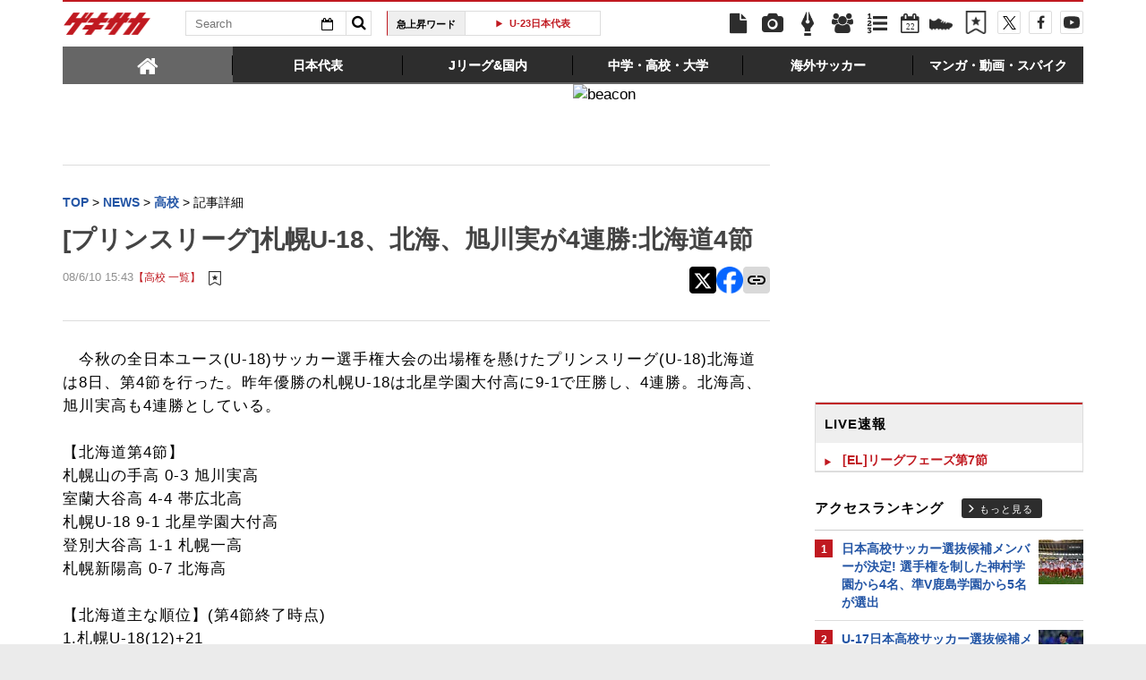

--- FILE ---
content_type: text/html; charset=UTF-8
request_url: https://web.gekisaka.jp/ranking/footer/?count=5&ranking_type=pv&article_type=news&category_key=12&is_category_id=1&no_dfp_flag=0
body_size: 831
content:
	<div id="access-ranking">
		<div class="heading">
			<h2 class="title">高校アクセスランキング</h2>
			<a href="/ranking?period=4hour&type=news&category=youth" class="btn-more">もっと見る</a>
		</div>
		<ul class="in-body">
				<li>
		<span class="num">1</span>
		<a target="_parent" href="//web.gekisaka.jp/news/youth/detail/?445211-445211-fl">日本高校サッカー選抜候補メンバーが決定! 選手権を制した神村学園から4名、準V鹿島学園から5名が選出</a>
	</li>
	<li>
		<span class="num">2</span>
		<a target="_parent" href="//web.gekisaka.jp/news/youth/detail/?445212-445212-fl">U-17日本高校サッカー選抜候補メンバー発表! 選手権を沸かせた鹿島学園GKプムラピースリブンヤコらが名を連ねる</a>
	</li>
	<li>
		<span class="num">3</span>
		<a target="_parent" href="//web.gekisaka.jp/news/youth/detail/?445220-445220-fl">「2025地域トレーニングキャンプU-17関西」は3日間の活動終了。26年高校サッカーの主役候補たちは勝敗の責任を負って半年、1年で変わる</a>
	</li>
	<li>
		<span class="num">4</span>
		<a target="_parent" href="//web.gekisaka.jp/news/youth/detail/?445224-445224-fl">MF松浦旺生(神戸弘陵)は「僕が一番目立つぐらいの気持ち」でU-17日本高校選抜候補合宿挑戦。U-21代表の先輩のように、課題に取り組みながらより上へ</a>
	</li>
	<li>
		<span class="num">5</span>
		<a target="_parent" href="//web.gekisaka.jp/news/youth/detail/?414558-414558-fl">[関東ROOKIE LEAGUE]西武台は最終節勝利も、得失点差でU-16全国大会へのプレーオフ進出ならず。2発のMF酒井理央はチームを勝たせる選手へ</a>
	</li>
		</ul>
		<a href="/ranking?period=4hour&type=news&category=youth" class="sp-btn-more">もっと見る</a>
	</div>


--- FILE ---
content_type: text/html; charset=UTF-8
request_url: https://web.gekisaka.jp/ranking/footer/?count=4&ranking_type=pv&article_type=photo&category_key=12&is_category_id=1&no_dfp_flag=0
body_size: 650
content:
	<div id="photo-ranking">
		<div class="heading">
			<h2 class="title">高校フォトランキング</h2>
			<a href="/ranking?period=4hour&type=photo&category=youth" class="btn-more">もっと見る</a>
		</div>
		<ul class="in-body cf">
								<li class="cf">
		<a href="//web.gekisaka.jp/photonews/youth/detail/?445134-445134-pn">
			<div class="photo"><img src="//f.image.geki.jp/data/image/news/253/446000/445134/news_icon_l_445134_1.webp?time=20260122140012" alt=""></div>
			<div class="txt"><span class="num">1.</span>関西の高校生タレントたちが成長とアピール。「2025地域トレーニングキャンプU-17関西」がスタート(26枚)</div>
		</a>
	</li>
					<li class="cf">
		<a href="//web.gekisaka.jp/photonews/youth/detail/?445190-445190-pn">
			<div class="photo"><img src="//f.image.geki.jp/data/image/news/253/446000/445190/news_icon_l_445190_1.webp?time=20260122135921" alt=""></div>
			<div class="txt"><span class="num">2.</span>「2025地域トレーニングキャンプU-17関西」練習試合出場の高校生27選手(54枚)</div>
		</a>
	</li>
					<li class="cf">
		<a href="//web.gekisaka.jp/photonews/youth/detail/?445189-445189-pn">
			<div class="photo"><img src="//f.image.geki.jp/data/image/news/253/446000/445189/news_icon_l_445189_1.webp?time=20260122021338" alt=""></div>
			<div class="txt"><span class="num">3.</span>「2025地域トレーニングキャンプU-17関西」関西の高校生タレントたちがACミドルレンジと対戦し、3点を奪取(15枚)</div>
		</a>
	</li>
					<li class="cf">
		<a href="//web.gekisaka.jp/photonews/youth/detail/?295482-295482-pn">
			<div class="photo"><img src="//f.image.geki.jp/data/image/news/253/296000/295482/news_icon_l_295482_1.jpg?time=20200108202552" alt=""></div>
			<div class="txt"><span class="num">4.</span>[ニューバランスカップ]関西勢対決の準決勝、東海大大阪仰星が関西学院を振り切る(9枚)</div>
		</a>
	</li>
		</ul>
		<a href="/ranking?period=4hour&type=photo&category=youth" class="sp-btn-more">もっと見る</a>
	</div>


--- FILE ---
content_type: text/html; charset=UTF-8
request_url: https://web.gekisaka.jp/ranking/side/?count=5&ranking_type=pv&article_type=news&category_key=youth&is_category_id=0
body_size: 942
content:
<div id="rank-access">
	<div class="heading">
		<h1 class="title">アクセスランキング</h1>
		<a href="/ranking?period=day&type=news&category=youth" class="btn-more">もっと見る</a>
	</div>
	<ul class="rank-list">
		<li>
	<a href="//web.gekisaka.jp/news/youth/detail/?445211-445211-fl">
					<span class="img">
								<img src="//f.image.geki.jp/data/image/etc/spacer.gif" data-original="//f.image.geki.jp/data/image/news/50/446000/445211/news_icon_s_445211_1.webp?time=20260122143231" alt="">
			</span>
				<span class="num">1</span>
		<span class="txt">日本高校サッカー選抜候補メンバーが決定! 選手権を制した神村学園から4名、準V鹿島学園から5名が選出</span>
	</a>
</li><li>
	<a href="//web.gekisaka.jp/news/youth/detail/?445212-445212-fl">
					<span class="img">
								<img src="//f.image.geki.jp/data/image/etc/spacer.gif" data-original="//f.image.geki.jp/data/image/news/50/446000/445212/news_icon_s_445212_1.webp?time=20260122143409" alt="">
			</span>
				<span class="num">2</span>
		<span class="txt">U-17日本高校サッカー選抜候補メンバー発表! 選手権を沸かせた鹿島学園GKプムラピースリブンヤコらが名を連ねる</span>
	</a>
</li><li>
	<a href="//web.gekisaka.jp/news/university/detail/?445127-445127-fl">
					<span class="img">
								<img src="//f.image.geki.jp/data/image/etc/spacer.gif" data-original="//f.image.geki.jp/data/image/news/50/446000/445127/news_icon_s_445127_1.webp?time=20260120182443" alt="">
			</span>
				<span class="num">3</span>
		<span class="txt">岩政大樹氏が出身大の監督に電撃就任!!「関東2部昇格は至上命題。同時に、学芸大らしいチームを」</span>
	</a>
</li><li>
	<a href="//web.gekisaka.jp/news/youth/detail/?445178-445178-fl">
					<span class="img">
								<img src="//f.image.geki.jp/data/image/etc/spacer.gif" data-original="//f.image.geki.jp/data/image/news/50/446000/445178/news_icon_s_445178_1.webp?time=20260122135840" alt="">
			</span>
				<span class="num">4</span>
		<span class="txt">「2025地域トレーニングキャンプU-17関西」2日目は練習試合を実施。社会人相手に課題も、シュートへの強い意識を持って3得点</span>
	</a>
</li><li>
	<a href="//web.gekisaka.jp/news/youth/detail/?445186-445186-fl">
					<span class="img">
								<img src="//f.image.geki.jp/data/image/etc/spacer.gif" data-original="//f.image.geki.jp/data/image/news/50/446000/445186/news_icon_s_445186_1.webp?time=20260121232029" alt="">
			</span>
				<span class="num">5</span>
		<span class="txt">「自分はゴール決めてこその選手」。昨年のインハイで3発、名門・滝川二のエースMF北村勇貴が関西U-17キャンプで社会人相手に1ゴール</span>
	</a>
</li>	</ul>
</div>


--- FILE ---
content_type: text/html; charset=utf-8
request_url: https://www.google.com/recaptcha/api2/aframe
body_size: 184
content:
<!DOCTYPE HTML><html><head><meta http-equiv="content-type" content="text/html; charset=UTF-8"></head><body><script nonce="tbeEJw1HkAT9VRyFjZbARQ">/** Anti-fraud and anti-abuse applications only. See google.com/recaptcha */ try{var clients={'sodar':'https://pagead2.googlesyndication.com/pagead/sodar?'};window.addEventListener("message",function(a){try{if(a.source===window.parent){var b=JSON.parse(a.data);var c=clients[b['id']];if(c){var d=document.createElement('img');d.src=c+b['params']+'&rc='+(localStorage.getItem("rc::a")?sessionStorage.getItem("rc::b"):"");window.document.body.appendChild(d);sessionStorage.setItem("rc::e",parseInt(sessionStorage.getItem("rc::e")||0)+1);localStorage.setItem("rc::h",'1769114252741');}}}catch(b){}});window.parent.postMessage("_grecaptcha_ready", "*");}catch(b){}</script></body></html>

--- FILE ---
content_type: text/javascript;charset=utf-8
request_url: https://id.cxense.com/public/user/id?json=%7B%22identities%22%3A%5B%7B%22type%22%3A%22ckp%22%2C%22id%22%3A%22mkpwy45vkdujbvbg%22%7D%2C%7B%22type%22%3A%22lst%22%2C%22id%22%3A%221v1pqyr84hszlut0o10d6jwo6%22%7D%2C%7B%22type%22%3A%22cst%22%2C%22id%22%3A%221v1pqyr84hszlut0o10d6jwo6%22%7D%5D%7D&callback=cXJsonpCB3
body_size: 188
content:
/**/
cXJsonpCB3({"httpStatus":200,"response":{"userId":"cx:1c228d7lyu3cf164ummh3rmu44:373ykvxa1crhe","newUser":true}})

--- FILE ---
content_type: text/javascript;charset=utf-8
request_url: https://p1cluster.cxense.com/p1.js
body_size: 98
content:
cX.library.onP1('1v1pqyr84hszlut0o10d6jwo6');


--- FILE ---
content_type: text/plain; charset=UTF-8
request_url: https://at.teads.tv/fpc?analytics_tag_id=PUB_10189&tfpvi=&gdpr_status=22&gdpr_reason=220&gdpr_consent=&ccpa_consent=&shared_ids=&sv=d656f4a&
body_size: 52
content:
MGMzMjFkNmItNDFjOS00MWY5LTg4MjEtNzZlODEzMGRhNWYwIzMw

--- FILE ---
content_type: application/javascript; charset=utf-8
request_url: https://fundingchoicesmessages.google.com/f/AGSKWxWVNZ-GXXmQn_Lhizj4xm-IZ4QmuKfyIxrH20hPeQAW0vDbE5ee0slxTW7rEOXBtnjErd77rvGA8EQdPlNgiG2MGeFp601a-tDVcWCmsFgTGCQf1WV1QkUUMd7OLqtnRsEZPgbqpLzrEVcXolah1jgmai2VKwHu9UehWqc4pvBahJg7iWZJJd0EnpuY/_&clicktag=http_600x80./ad_preroll-/ads_6./cornerbig.swf
body_size: -1289
content:
window['3f1e8523-802d-4c18-b3f9-db3e8379f70b'] = true;